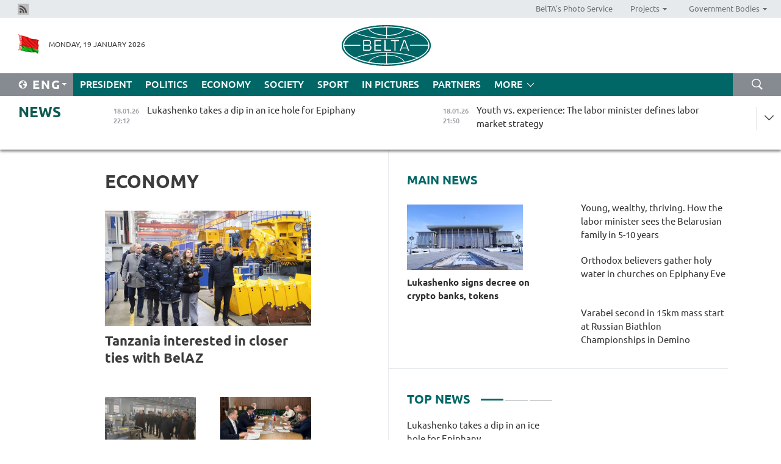

--- FILE ---
content_type: text/html; charset=UTF-8
request_url: https://eng.belta.by/economics/page/58/?day=20&month=12&year=22
body_size: 12200
content:
    
    	<!DOCTYPE HTML>
	<html lang="en-EN" >
	<head  prefix="article: https://ogp.me/ns/article#">
		<title>Economy Page 58</title>
		<meta http-equiv="Content-Type" content="text/html; charset=utf-8">
                <meta name="viewport" content="width=device-width">
		<link rel="stylesheet" href="/styles/general_styles.css" type="text/css">
                                <link rel="stylesheet" href="/styles/styles2.css?1768792909" type="text/css">
                                <link rel="stylesheet" href="/styles/styles.css?1768792909" type="text/css">
                <link rel="stylesheet" href="/styles/tr_styles.css" type="text/css">
                            <link rel="icon" href="/desimages/fav.png" type="image/png">
		<meta name="keywords" content="Economy news, economic news, situation on the currency market, macroeconomic indicators of Belarus, Economy, economy of Belarus, national economy, market economy, regulation of economy, country’s economy, government regulation of economy">
		<meta name="description" content="Belarusian economy news, price changes, inflation, increase in salaries and pensions.
Belarusian currency market. Page 58">
                
                 <link rel = "canonical" href="https://eng.belta.by/economics/page/58/">
                 
	    		                        <!-- Yandex.Metrika informer -->
<a href="https://metrika.yandex.by/stat/?id=15029098&amp;from=informer"
target="_blank" rel="nofollow"><img src="https://informer.yandex.ru/informer/15029098/1_1_FFFFFFFF_EFEFEFFF_0_pageviews"
style="width:80px; height:15px; border:0; display:none" alt="Яндекс.Метрика" title="Яндекс.Метрика: данные за сегодня (просмотры)" class="ym-advanced-informer" data-cid="15029098" data-lang="ru" /></a>
<!-- /Yandex.Metrika informer -->

<!-- Yandex.Metrika counter -->
<script type="text/javascript" >
   (function(m,e,t,r,i,k,a){m[i]=m[i]||function(){(m[i].a=m[i].a||[]).push(arguments)};
   m[i].l=1*new Date();
   for (var j = 0; j < document.scripts.length; j++) {if (document.scripts[j].src === r) { return; }}
   k=e.createElement(t),a=e.getElementsByTagName(t)[0],k.async=1,k.src=r,a.parentNode.insertBefore(k,a)})
   (window, document, "script", "https://mc.yandex.ru/metrika/tag.js", "ym");

   ym(15029098, "init", {
        clickmap:true,
        trackLinks:true,
        accurateTrackBounce:true,
        webvisor:true
   });
</script>
<noscript><div><img src="https://mc.yandex.ru/watch/15029098" style="position:absolute; left:-9999px;" alt="" /></div></noscript>
<!-- /Yandex.Metrika counter -->

            
        

                                                                	</head>
	
	<body>

                
        <a id="top"></a>

    <div class="all   ">
        <div class="ban_main_top">
            
        </div>
        <div class="top_line">
	                <div class="social_icons">
                                          <a href="/rss" title="Rss"  target ="_self" onmouseover="this.children[0].src='https://eng.belta.by/images/storage/banners/000015_e75332d9759a535dbd02582b38240ace_work.jpg'" onmouseout="this.children[0].src='https://eng.belta.by/images/storage/banners/000015_06c67faab12793f011de90a38aef8cf1_work.jpg'">
                    <img src="https://eng.belta.by/images/storage/banners/000015_06c67faab12793f011de90a38aef8cf1_work.jpg" alt="Rss" title="Rss" />
                </a>
                        </div>
    
	        <script>
        var scroll_items = Array();
    </script>
<div class="projects_menu">
	
                    <div class="projects_menu_item " id="pr_el_97"><a target="_blank"  href="https://photobelta.by/"  title="BelTA&#039;s Photo Service" >
            <span>BelTA&#039;s Photo Service</span>    </a>
            </div>
	
                    <div class="projects_menu_item projects_menu_drop" id="pr_el_98"><a   href="https://eng.belta.by/"  title="Projects" >
            <span>Projects</span>    </a>
                    <script>
                var scroll_pr_m = "pr_m_98";
                scroll_items[scroll_items.length] = "pr_m_98";
            </script>
          <div class="projects_menu_s" id="pr_m_98">  
           	
                <div class="pr_menu_s_item">
                                                                                                                        <a target="_blank"   href="https://atom.belta.by/en" title="NUCLEAR POWER IN BELARUS AND WORLDWIDE" >NUCLEAR POWER IN BELARUS AND WORLDWIDE</a>
                        
                                    </div>
                       </div> 
            </div>
	
                    <div class="projects_menu_item projects_menu_drop" id="pr_el_105"><a   href="https://eng.belta.by/"  title="Government Bodies" >
            <span>Government Bodies</span>    </a>
                    <script>
                var scroll_pr_m = "pr_m_105";
                scroll_items[scroll_items.length] = "pr_m_105";
            </script>
          <div class="projects_menu_s" id="pr_m_105">  
           	
                <div class="pr_menu_s_item">
                                                                                                                        <a target="_blank"   href="http://president.gov.by/en/" title="President of the Republic of Belarus" >President of the Republic of Belarus</a>
                        
                                    </div>
            	
                <div class="pr_menu_s_item">
                                                                                                                        <a target="_blank"   href="http://www.government.by/en/" title="The Council of Ministers of the Republic of Belarus" >The Council of Ministers of the Republic of Belarus</a>
                        
                                    </div>
            	
                <div class="pr_menu_s_item">
                                                                                                                        <a target="_blank"   href="http://www.sovrep.gov.by/en/" title="The Council of the Republic of the National Assembly of the Republic of Belarus" >The Council of the Republic of the National Assembly of the Republic of Belarus</a>
                        
                                    </div>
            	
                <div class="pr_menu_s_item">
                                                                                                                        <a target="_blank"   href="http://house.gov.by/index.php/,,,,,1,0,0.html" title="The House of Representatives of the National Assembly of the Republic of Belarus" >The House of Representatives of the National Assembly of the Republic of Belarus</a>
                        
                                    </div>
            	
                <div class="pr_menu_s_item">
                                                                                                                        <a target="_blank"   href="http://www.kc.gov.by/en/main.aspx" title="The Constitutional Court of the Republic of Belarus" >The Constitutional Court of the Republic of Belarus</a>
                        
                                    </div>
            	
                <div class="pr_menu_s_item">
                                                                                                                        <a target="_blank"   href="http://www.supcourt.by/" title="The Supreme Court of the Republic of Belarus" >The Supreme Court of the Republic of Belarus</a>
                        
                                    </div>
            	
                <div class="pr_menu_s_item">
                                                                                                                        <a target="_blank"   href="http://www.kgk.gov.by/en" title="The State Control Committee of the Republic of Belarus" >The State Control Committee of the Republic of Belarus</a>
                        
                                    </div>
            	
                <div class="pr_menu_s_item">
                                                                                                                        <a target="_blank"   href="http://www.prokuratura.gov.by/en/" title="The Prosecutor General’s Office of the Republic of Belarus" >The Prosecutor General’s Office of the Republic of Belarus</a>
                        
                                    </div>
            	
                <div class="pr_menu_s_item">
                                                                                                                        <a target="_blank"   href="http://www.nbrb.by/engl/" title="The National Bank of the Republic of Belarus" >The National Bank of the Republic of Belarus</a>
                        
                                    </div>
            	
                <div class="pr_menu_s_item">
                                                                                                                        <a target="_blank"   href="http://www.mas.by/ru" title="Ministry of Architecture and Construction" >Ministry of Architecture and Construction</a>
                        
                                    </div>
            	
                <div class="pr_menu_s_item">
                                                                                                                        <a target="_blank"   href="http://mvd.gov.by/en/main.aspx" title="Ministry of the Interior" >Ministry of the Interior</a>
                        
                                    </div>
            	
                <div class="pr_menu_s_item">
                                                                                                                        <a target="_blank"   href="http://minzdrav.gov.by/" title="Ministry of Public Health" >Ministry of Public Health</a>
                        
                                    </div>
            	
                <div class="pr_menu_s_item">
                                                                                                                        <a target="_blank"   href="http://www.mjkx.gov.by/" title="Ministry of Housing and Utilities Services" >Ministry of Housing and Utilities Services</a>
                        
                                    </div>
            	
                <div class="pr_menu_s_item">
                                                                                                                        <a target="_blank"   href="http://mfa.gov.by/en/" title="Ministry of Foreign Affairs" >Ministry of Foreign Affairs</a>
                        
                                    </div>
            	
                <div class="pr_menu_s_item">
                                                                                                                        <a target="_blank"   href="http://www.mininform.gov.by/ru/" title="Ministry of Information" >Ministry of Information</a>
                        
                                    </div>
            	
                <div class="pr_menu_s_item">
                                                                                                                        <a target="_blank"   href="http://www.nalog.gov.by/ru/" title="Ministry for Taxes and Levies" >Ministry for Taxes and Levies</a>
                        
                                    </div>
            	
                <div class="pr_menu_s_item">
                                                                                                                        <a target="_blank"   href="http://www.kultura.by/" title="Ministry of Culture" >Ministry of Culture</a>
                        
                                    </div>
            	
                <div class="pr_menu_s_item">
                                                                                                                        <a target="_blank"   href="http://www.mlh.gov.by/en/forestry/resources.html" title="Ministry of Forestry" >Ministry of Forestry</a>
                        
                                    </div>
            	
                <div class="pr_menu_s_item">
                                                                                                                        <a target="_blank"   href="http://www.mil.by/en/" title="Ministry of Defense" >Ministry of Defense</a>
                        
                                    </div>
            	
                <div class="pr_menu_s_item">
                                                                                                                        <a target="_blank"   href="http://edu.gov.by/" title="Ministry of Education" >Ministry of Education</a>
                        
                                    </div>
            	
                <div class="pr_menu_s_item">
                                                                                                                        <a target="_blank"   href="http://minpriroda.gov.by/en/" title="Ministry of Natural Resources and Environmental Protection" >Ministry of Natural Resources and Environmental Protection</a>
                        
                                    </div>
            	
                <div class="pr_menu_s_item">
                                                                                                                        <a target="_blank"   href="http://www.minprom.gov.by/eng/welcome" title="Ministry of Industry" >Ministry of Industry</a>
                        
                                    </div>
            	
                <div class="pr_menu_s_item">
                                                                                                                        <a target="_blank"   href="http://www.mpt.gov.by/en/" title="Ministry of Communications and Informatization" >Ministry of Communications and Informatization</a>
                        
                                    </div>
            	
                <div class="pr_menu_s_item">
                                                                                                                        <a target="_blank"   href="https://www.mshp.gov.by/" title="Ministry of Agriculture and Food" >Ministry of Agriculture and Food</a>
                        
                                    </div>
            	
                <div class="pr_menu_s_item">
                                                                                                                        <a target="_blank"   href="http://mst.gov.by/en" title="Ministry of Sport and Tourism" >Ministry of Sport and Tourism</a>
                        
                                    </div>
            	
                <div class="pr_menu_s_item">
                                                                                                                        <a target="_blank"   href="http://www.mintorg.gov.by/index.php?lang=en" title="Ministry of Trade" >Ministry of Trade</a>
                        
                                    </div>
            	
                <div class="pr_menu_s_item">
                                                                                                                        <a target="_blank"   href="http://www.mintrans.gov.by/eng/index" title="Ministry of Transport and Communications" >Ministry of Transport and Communications</a>
                        
                                    </div>
            	
                <div class="pr_menu_s_item">
                                                                                                                        <a target="_blank"   href="http://www.mintrud.gov.by/en" title="Ministry of Labour and Social Protection" >Ministry of Labour and Social Protection</a>
                        
                                    </div>
            	
                <div class="pr_menu_s_item">
                                                                                                                        <a target="_blank"   href="http://mchs.gov.by/" title="Ministry for Emergency Situations" >Ministry for Emergency Situations</a>
                        
                                    </div>
            	
                <div class="pr_menu_s_item">
                                                                                                                        <a target="_blank"   href="http://www.minfin.gov.by/" title="Ministry of Finance" >Ministry of Finance</a>
                        
                                    </div>
            	
                <div class="pr_menu_s_item">
                                                                                                                        <a target="_blank"   href="http://www.economy.gov.by/en" title="Ministry of Economy" >Ministry of Economy</a>
                        
                                    </div>
            	
                <div class="pr_menu_s_item">
                                                                                                                        <a target="_blank"   href="http://www.minenergo.gov.by/en" title="Ministry of Energy" >Ministry of Energy</a>
                        
                                    </div>
            	
                <div class="pr_menu_s_item">
                                                                                                                        <a target="_blank"   href="http://minjust.gov.by/en/" title="Ministry of Justice" >Ministry of Justice</a>
                        
                                    </div>
            	
                <div class="pr_menu_s_item">
                                                                                                                        <a target="_blank"   href="http://www.gki.gov.by/" title="State Committee for the Management of State Property" >State Committee for the Management of State Property</a>
                        
                                    </div>
            	
                <div class="pr_menu_s_item">
                                                                                                                        <a target="_blank"   href="http://www.gknt.gov.by/opencms/opencms/en/index.html" title="State Committee for Science and Technologies" >State Committee for Science and Technologies</a>
                        
                                    </div>
            	
                <div class="pr_menu_s_item">
                                                                                                                        <a target="_blank"   href="http://gosstandart.gov.by/en-US/" title="State Committee for Standardization" >State Committee for Standardization</a>
                        
                                    </div>
            	
                <div class="pr_menu_s_item">
                                                                                                                        <a target="_blank"   href="http://gpk.gov.by/" title="State Border Committee" >State Border Committee</a>
                        
                                    </div>
            	
                <div class="pr_menu_s_item">
                                                                                                                        <a target="_blank"   href="http://www.gtk.gov.by/en" title="State Customs Committee" >State Customs Committee</a>
                        
                                    </div>
            	
                <div class="pr_menu_s_item">
                                                                                                                        <a target="_blank"   href="http://www.belstat.gov.by/en/" title="National Statistics Committee" >National Statistics Committee</a>
                        
                                    </div>
            	
                <div class="pr_menu_s_item">
                                                                                                                        <a target="_blank"   href="http://sk.gov.by/en/" title="Investigative Committee of the Republic of Belarus" >Investigative Committee of the Republic of Belarus</a>
                        
                                    </div>
            	
                <div class="pr_menu_s_item">
                                                                                                                        <a target="_blank"   href="http://brest-region.gov.by/index.php/en/" title="Brest Oblast Executive Committee" >Brest Oblast Executive Committee</a>
                        
                                    </div>
            	
                <div class="pr_menu_s_item">
                                                                                                                        <a target="_blank"   href="http://www.vitebsk-region.gov.by/en" title="Vitebsk Oblast Executive Committee" >Vitebsk Oblast Executive Committee</a>
                        
                                    </div>
            	
                <div class="pr_menu_s_item">
                                                                                                                        <a target="_blank"   href="http://gomel-region.gov.by/en/" title="Gomel Oblast Executive Committee" >Gomel Oblast Executive Committee</a>
                        
                                    </div>
            	
                <div class="pr_menu_s_item">
                                                                                                                        <a target="_blank"   href="http://www.region.grodno.by/en" title="Grodno Oblast Executive Committee" >Grodno Oblast Executive Committee</a>
                        
                                    </div>
            	
                <div class="pr_menu_s_item">
                                                                                                                        <a target="_blank"   href="http://www.minsk-region.gov.by/en/" title="Minsk Oblast Executive Committee" >Minsk Oblast Executive Committee</a>
                        
                                    </div>
            	
                <div class="pr_menu_s_item">
                                                                                                                        <a target="_blank"   href="http://mogilev-region.gov.by/en" title="Mogilev Oblast Executive Committee" >Mogilev Oblast Executive Committee</a>
                        
                                    </div>
            	
                <div class="pr_menu_s_item">
                                                                                                                        <a target="_blank"   href="http://minsk.gov.by/en/" title="Minsk City Executive Committee" >Minsk City Executive Committee</a>
                        
                                    </div>
                       </div> 
            </div>
</div>

     
        </div>
        <div class="header">
            <div class="header_date">
                                            <a class="header_flag" href="https://eng.belta.by" title="Flag"  target ="_self">
                <img 
                    src="https://eng.belta.by/images/storage/banners/000205_a31067f5f47a6d3dd1198811096c7f92_work.jpg" 
                    alt="Flag" 
                    title="Flag" 
                                    />
            </a>
            
                Monday, 19 January 2026
            </div>
	            	        <div class="logo">
            
                                                                    <a href="/" title="Belarusian Telegraph Agency"  target ="_self">
                            <span class="logo_img"><img src="https://eng.belta.by/images/storage/banners/000016_c6fefed385e51552b15905774bf48fbf_work.jpg" alt="Belarusian Telegraph Agency" title="Belarusian Telegraph Agency" /></span>
                                                    </a>
                                                        </div>
    
            <div class="weather_currency">
                <div class="weather_currency_inner">
                
	 	
                </div>
	    
            </div>
        </div>
    <div class="menu_line" >

	    <div class="main_langs" id="main_langs">
            <div class="main_langs_inner" id="main_langs_inner">
	
                                                    	
                                    <div class="main_lang_item" ><a target="_blank"   href="https://belta.by" title="Рус" >Рус</a></div>
        	
                                    <div class="main_lang_item" ><a target="_blank"   href="https://blr.belta.by" title="Бел" >Бел</a></div>
        	
                                    <div class="main_lang_item" ><a target="_blank"   href="https://pol.belta.by/" title="Pl" >Pl</a></div>
        	
                                    <div class="main_lang_item" ><a target="_blank"   href="https://deu.belta.by/" title="Deu" >Deu</a></div>
        	
                                    <div class="main_lang_item" ><a target="_blank"   href="https://esp.belta.by/" title="Esp" >Esp</a></div>
        	
                                    <div class="main_lang_item" ><a target="_blank"   href="https://chn.belta.by/" title="中文" >中文</a></div>
        </div>
<div class="main_lang_item main_lang_selected" ><a   href="https://eng.belta.by/" title="Eng">Eng</a></div>
</div>
		

	       <div class="h_menu_fp" id="h_menu_fp" >
    <div class="h_menu_title" id="h_menu_title">
                Menu
    </div>
            <div class="h_menu_s" id="h_menu_s"></div>
        <div class="menu_more">
            <div class="menu_more_title" id="h_menu_more" >More </div>
                    <div id="h_menu" class="h_menu">
                <div class="content_all_margin">
	                        <div class="menu_els" id="h_menu_line_1">
                                                            <div class="menu_item " id="h_menu_item_1_1">
                            <a   href="https://eng.belta.by/president/" title="President">President</a>
                        </div>
                                                                                <div class="menu_item " id="h_menu_item_1_2">
                            <a   href="https://eng.belta.by/politics/" title="Politics">Politics</a>
                        </div>
                                                                                <div class="menu_item menu_item_selected" id="h_menu_item_1_3">
                            <a   href="https://eng.belta.by/economics/" title="Economy">Economy</a>
                        </div>
                                                                                <div class="menu_item " id="h_menu_item_1_4">
                            <a   href="https://eng.belta.by/society/" title="Society">Society</a>
                        </div>
                                                                                <div class="menu_item " id="h_menu_item_1_5">
                            <a   href="https://eng.belta.by/sport/" title="Sport">Sport</a>
                        </div>
                                                                                <div class="menu_item " id="h_menu_item_1_6">
                            <a   href="https://eng.belta.by/fotoreportage/" title="In Pictures">In Pictures</a>
                        </div>
                                                                                <div class="menu_item " id="h_menu_item_1_7">
                            <a   href="https://eng.belta.by/partner_news/" title="Partners">Partners</a>
                        </div>
                                                </div>
                                            <div class="menu_els" id="h_menu_line_2">
                                                            <div class="menu_item " id="h_menu_item_2_1">
                            <a   href="https://eng.belta.by/photonews/" title="Daily Snapshot">Daily Snapshot</a>
                        </div>
                                                                                <div class="menu_item " id="h_menu_item_2_2">
                            <a   href="https://eng.belta.by/video/" title="Video">Video</a>
                        </div>
                                                </div>
                                            <div class="menu_els" id="h_menu_line_3">
                                                            <div class="menu_item " id="h_menu_item_3_1">
                            <a   href="https://eng.belta.by/about_company/" title="About BelTA">About BelTA</a>
                        </div>
                                                                                <div class="menu_item " id="h_menu_item_3_2">
                            <a   href="https://eng.belta.by/products/" title="Products and services">Products and services</a>
                        </div>
                                                                                <div class="menu_item " id="h_menu_item_3_3">
                            <a   href="https://eng.belta.by/subscription/" title="Subscription">Subscription</a>
                        </div>
                                                                                <div class="menu_item " id="h_menu_item_3_4">
                            <a   href="https://eng.belta.by/contacts/" title="Contact us">Contact us</a>
                        </div>
                                                </div>
                                            <div class="menu_els" id="h_menu_line_4">
                                                            <div class="menu_item " id="h_menu_item_4_1">
                            <a   href="https://eng.belta.by/opinions/" title="Experts">Experts</a>
                        </div>
                                                </div>
                            </div>
       
    </div>
                    </div>
           </div>            
	


	
    
    
	    <div class="search_btn" onclick="open_search('search')"></div>
<form action="/search/getResultsForPeriod/" id="search">
    <input type="text" name="query" value="" placeholder="Search website" class="search_edit"/>
    <input type="submit" value="Search" class="search_submit" />
    <div class="clear"></div>
        <div class="fp_search_where">
        <span id="fp_search_where">Search where:</span>
            <input type="radio" name="group" value="0" id="group_0"/><label for="group_0">Search everywhere</label>
                            </div>
       <div class="fp_search_where">
        <span id="fp_search_when">In period</span>
            <input type="radio" name="period" value="0" id="period_0"/><label for="period_0">Entire period</label>
            <input type="radio" name="period" value="1" id="period_1"/><label for="period_1">Entire day</label>
            <input type="radio" name="period" value="2" id="period_2"/><label for="period_2">Entire week</label>
            <input type="radio" name="period" value="3" id="period_3"/><label for="period_3">Entire month</label>
            <input type="radio" name="period" value="4" id="period_4"/><label for="period_4">Entire year</label>
                </div>
    <div class="search_close close_btn" onclick="close_search('search')"></div>
</form>
   

    </div>
    <div class="top_lenta_inner">
  <div class="top_lenta">
    <a href="/" title="Back to main" class="tl_logo"></a>
    <div class="tl_title">
                    <a href="https://eng.belta.by/all_news" title="News">News</a>
            </div>
                            <div class="tl_inner" id="tl_inner">
        
        <div class="tl_item">
	        	            	            	            	        	                            <div class="lenta_date_box">
                    <div class="lenta_date">
                   	               18.01.26
	                              <div class="line"></div>
                    </div>
                    </div>
	                                                                        	                	                                <a  href="https://eng.belta.by/president/view/lukashenko-takes-a-dip-in-an-ice-hole-for-epiphany-175909-2026/"   title="
 Lukashenko takes a dip in an ice hole for Epiphany
  
   
  ">
                    <span class="tl_date">
                                                                                                    <span class="lenta_date_past">18.01.26</span>
                                                <span>22:12</span>
                    </span>
                    <span class="tl_news">
 Lukashenko takes a dip in an ice hole for Epiphany
  
   
  </span>
                    <span class="tl_node">President</span>
                </a>
        </div>
        
        <div class="tl_item">
	        	            	        	                                                                        	                	                                <a  href="https://eng.belta.by/society/view/youth-vs-experience-the-labor-minister-defines-labor-market-strategy-175908-2026/"   title="
 Youth vs. experience: The labor minister defines labor market strategy
 
  
  ">
                    <span class="tl_date">
                                                                                                    <span class="lenta_date_past">18.01.26</span>
                                                <span>21:50</span>
                    </span>
                    <span class="tl_news">
 Youth vs. experience: The labor minister defines labor market strategy
 
  
  </span>
                    <span class="tl_node">Society</span>
                </a>
        </div>
        
        <div class="tl_item">
	        	            	        	                                                                        	                	                                <a  href="https://eng.belta.by/society/view/young-wealthy-thriving-how-the-labor-minister-sees-the-belarusian-family-in-5-10-years-175907-2026/"   title="
 Young, wealthy, thriving. How the labor minister sees the Belarusian family in 5-10 years
  
   
  ">
                    <span class="tl_date">
                                                                                                    <span class="lenta_date_past">18.01.26</span>
                                                <span>21:39</span>
                    </span>
                    <span class="tl_news">
 Young, wealthy, thriving. How the labor minister sees the Belarusian family in 5-10 years
  
   
  </span>
                    <span class="tl_node">Society</span>
                </a>
        </div>
        
        <div class="tl_item">
	        	            	        	                                                                        	                	                                <a  href="https://eng.belta.by/society/view/kornilov-european-politicians-are-pushing-the-world-over-a-dangerous-line-175906-2026/"   title="Kornilov: European politicians are pushing the world over a dangerous line
  
 ">
                    <span class="tl_date">
                                                                                                    <span class="lenta_date_past">18.01.26</span>
                                                <span>21:14</span>
                    </span>
                    <span class="tl_news">Kornilov: European politicians are pushing the world over a dangerous line
  
 </span>
                    <span class="tl_node">Society</span>
                </a>
        </div>
        
        <div class="tl_item">
	        	            	        	                                                                        	                	                                <a  href="https://eng.belta.by/society/view/orthodox-believers-gather-holy-water-in-churches-on-epiphany-eve-175905-2026/"   title="
 Orthodox believers gather holy water in churches on Epiphany Eve
  
   
  ">
                    <span class="tl_date">
                                                                                                    <span class="lenta_date_past">18.01.26</span>
                                                <span>20:34</span>
                    </span>
                    <span class="tl_news">
 Orthodox believers gather holy water in churches on Epiphany Eve
  
   
  </span>
                    <span class="tl_node">Society</span>
                </a>
        </div>
        
        <div class="tl_item">
	        	            	        	                                                                        	                	                                <a  href="https://eng.belta.by/society/view/what-makes-belarusian-bagpipe-so-unique-the-culture-ministry-explains-175904-2026/"   title="What makes Belarusian bagpipe so unique? The Culture Ministry explains
  
 ">
                    <span class="tl_date">
                                                                                                    <span class="lenta_date_past">18.01.26</span>
                                                <span>19:52</span>
                    </span>
                    <span class="tl_news">What makes Belarusian bagpipe so unique? The Culture Ministry explains
  
 </span>
                    <span class="tl_node">Society</span>
                </a>
        </div>
        
        <div class="tl_item">
	        	            	        	                                                                        	                	                                <a  href="https://eng.belta.by/society/view/brest-fortress-musical-and-gastronomic-traditions-what-treasures-could-join-the-unesco-list-175903-2026/"   title="
 Brest Fortress, musical and gastronomic traditions. What treasures could join the UNESCO list?
 
  
  ">
                    <span class="tl_date">
                                                                                                    <span class="lenta_date_past">18.01.26</span>
                                                <span>19:11</span>
                    </span>
                    <span class="tl_news">
 Brest Fortress, musical and gastronomic traditions. What treasures could join the UNESCO list?
 
  
  </span>
                    <span class="tl_node">Society</span>
                </a>
        </div>
        
        <div class="tl_item">
	        	            	        	                                                                        	                	                                <a  href="https://eng.belta.by/society/view/analyst-comments-on-eus-brilliant-greenland-defense-strategy-175902-2026/"   title="
 Analyst comments on EU’s ‘brilliant’ Greenland defense strategy
  ">
                    <span class="tl_date">
                                                                                                    <span class="lenta_date_past">18.01.26</span>
                                                <span>18:28</span>
                    </span>
                    <span class="tl_news">
 Analyst comments on EU’s ‘brilliant’ Greenland defense strategy
  </span>
                    <span class="tl_node">Society</span>
                </a>
        </div>
        
        <div class="tl_item">
	        	            	        	                                                                        	                	                                <a  href="https://eng.belta.by/society/view/ancient-belarusian-festival-brings-together-foreign-diaspora-communities-in-moldova-175900-2026/"   title="
 Ancient Belarusian festival brings together foreign diaspora communities in Moldova
  
   
  ">
                    <span class="tl_date">
                                                                                                    <span class="lenta_date_past">18.01.26</span>
                                                <span>17:43</span>
                    </span>
                    <span class="tl_news">
 Ancient Belarusian festival brings together foreign diaspora communities in Moldova
  
   
  </span>
                    <span class="tl_node">Society</span>
                </a>
        </div>
        
        <div class="tl_item">
	        	            	        	                                                                        	                	                                <a  href="https://eng.belta.by/economics/view/tanzania-interested-in-closer-ties-with-belaz-175898-2026/"   title="
 Tanzania interested in closer ties with BelAZ 
  
   
  ">
                    <span class="tl_date">
                                                                                                    <span class="lenta_date_past">18.01.26</span>
                                                <span>17:00</span>
                    </span>
                    <span class="tl_news">
 Tanzania interested in closer ties with BelAZ 
  
   
  </span>
                    <span class="tl_node">Economy</span>
                </a>
        </div>
        
        <div class="tl_item">
	        	            	        	                                                                        	                	                                <a  href="https://eng.belta.by/president/view/lukashenko-tokayev-worked-as-a-translator-knows-chinese-perfectly-on-the-military-media-and-calves-175901-2026/"   title="
 Lukashenko: Tokayev worked as a translator, knows Chinese perfectly! // On the military, media, and calves
  ">
                    <span class="tl_date">
                                                                                                    <span class="lenta_date_past">18.01.26</span>
                                                <span>16:15</span>
                    </span>
                    <span class="tl_news">
 Lukashenko: Tokayev worked as a translator, knows Chinese perfectly! // On the military, media, and calves
  </span>
                    <span class="tl_node">President</span>
                </a>
        </div>
        
        <div class="tl_item">
	        	            	        	                                                                        	                	                                <a  href="https://eng.belta.by/society/view/political-observer-us-operation-in-venezuela-was-a-challenge-to-china-175894-2026/"   title="
 Political observer: U.S. operation in Venezuela was a challenge to China
  
   
  ">
                    <span class="tl_date">
                                                                                                    <span class="lenta_date_past">18.01.26</span>
                                                <span>16:00</span>
                    </span>
                    <span class="tl_news">
 Political observer: U.S. operation in Venezuela was a challenge to China
  
   
  </span>
                    <span class="tl_node">Society</span>
                </a>
        </div>
        
        <div class="tl_item">
	        	            	        	                                                                        	                	                                <a  href="https://eng.belta.by/society/view/how-a-us-grab-for-greenland-could-target-china-an-expert-explains-175899-2026/"   title="
 How a U.S. grab for Greenland could target China, an expert explains
  
   
  ">
                    <span class="tl_date">
                                                                                                    <span class="lenta_date_past">18.01.26</span>
                                                <span>15:25</span>
                    </span>
                    <span class="tl_news">
 How a U.S. grab for Greenland could target China, an expert explains
  
   
  </span>
                    <span class="tl_node">Society</span>
                </a>
        </div>
        
        <div class="tl_item">
	        	            	        	                                                                        	                	                                <a  href="https://eng.belta.by/sport/view/sabalenka-advances-to-australian-open-second-round-175897-2026/"   title="
 Sabalenka advances to Australian Open second round 
  
   
  ">
                    <span class="tl_date">
                                                                                                    <span class="lenta_date_past">18.01.26</span>
                                                <span>14:43</span>
                    </span>
                    <span class="tl_news">
 Sabalenka advances to Australian Open second round 
  
   
  </span>
                    <span class="tl_node">Sport</span>
                </a>
        </div>
        
        <div class="tl_item">
	        	            	        	                                                                        	                	                                <a  href="https://eng.belta.by/sport/view/varabei-second-in-15km-mass-start-at-russian-biathlon-championships-in-demino-175896-2026/"   title="
 Varabei second in 15km mass start at Russian Biathlon Championships in Demino
  
   
  ">
                    <span class="tl_date">
                                                                                                    <span class="lenta_date_past">18.01.26</span>
                                                <span>14:00</span>
                    </span>
                    <span class="tl_news">
 Varabei second in 15km mass start at Russian Biathlon Championships in Demino
  
   
  </span>
                    <span class="tl_node">Sport</span>
                </a>
        </div>
        
        <div class="tl_item">
	        	            	        	                                                                        	                	                                <a  href="https://eng.belta.by/society/view/my-belarus-expo-surpasses-200000-visitors-heres-why-you-should-see-it-175895-2026/"   title="
 My Belarus expo surpasses 200,000 visitors. Here’s why you should see it
  
   
  ">
                    <span class="tl_date">
                                                                                                    <span class="lenta_date_past">18.01.26</span>
                                                <span>13:14</span>
                    </span>
                    <span class="tl_news">
 My Belarus expo surpasses 200,000 visitors. Here’s why you should see it
  
   
  </span>
                    <span class="tl_node">Society</span>
                </a>
        </div>
        
        <div class="tl_item">
	        	            	        	                                                                        	                	                                <a  href="https://eng.belta.by/society/view/fairytale-atmosphere-reigns-at-drozdy-reservoir-175893-2026/"   title="
 Fairytale atmosphere reigns at Drozdy Reservoir
 
  
  ">
                    <span class="tl_date">
                                                                                                    <span class="lenta_date_past">18.01.26</span>
                                                <span>12:31</span>
                    </span>
                    <span class="tl_news">
 Fairytale atmosphere reigns at Drozdy Reservoir
 
  
  </span>
                    <span class="tl_node">Society</span>
                </a>
        </div>
        
        <div class="tl_item">
	        	            	        	                                                                        	                	                                <a  href="https://eng.belta.by/society/view/expert-explains-why-the-us-wants-greenland-and-what-russia-has-to-do-with-it-175892-2026/"   title="
 Expert explains why the U.S. wants Greenland and what Russia has to do with it
 
  
  ">
                    <span class="tl_date">
                                                                                                    <span class="lenta_date_past">18.01.26</span>
                                                <span>11:48</span>
                    </span>
                    <span class="tl_news">
 Expert explains why the U.S. wants Greenland and what Russia has to do with it
 
  
  </span>
                    <span class="tl_node">Society</span>
                </a>
        </div>
        
        <div class="tl_item">
	        	            	        	                                                                        	                	                                <a  href="https://eng.belta.by/economics/view/kazakh-specialists-study-belarus-model-for-dairy-farming-complexes-175891-2026/"   title="
 Kazakh specialists study Belarus’ model for dairy farming complexes
  
   
  ">
                    <span class="tl_date">
                                                                                                    <span class="lenta_date_past">18.01.26</span>
                                                <span>11:04</span>
                    </span>
                    <span class="tl_news">
 Kazakh specialists study Belarus’ model for dairy farming complexes
  
   
  </span>
                    <span class="tl_node">Economy</span>
                </a>
        </div>
        
        <div class="tl_item">
	        	            	        	                                                                        	                	                                <a  href="https://eng.belta.by/society/view/analyst-ukraine-talks-hinge-on-frontline-situation-and-peace-deal-bargaining-175890-2026/"   title="
 Analyst: Ukraine talks hinge on frontline situation and peace deal bargaining
 
  
  ">
                    <span class="tl_date">
                                                                                                    <span class="lenta_date_past">18.01.26</span>
                                                <span>10:22</span>
                    </span>
                    <span class="tl_news">
 Analyst: Ukraine talks hinge on frontline situation and peace deal bargaining
 
  
  </span>
                    <span class="tl_node">Society</span>
                </a>
        </div>
        
        <div class="tl_item">
	        	            	        	                                                                        	                	                                <a  href="https://eng.belta.by/economics/view/belarus-approves-list-of-banks-authorized-to-service-state-programs-175889-2026/"   title="
 Belarus approves list of banks authorized to service state programs
 
  
  ">
                    <span class="tl_date">
                                                                                                    <span class="lenta_date_past">18.01.26</span>
                                                <span>09:43</span>
                    </span>
                    <span class="tl_news">
 Belarus approves list of banks authorized to service state programs
 
  
  </span>
                    <span class="tl_node">Economy</span>
                </a>
        </div>
        
        <div class="tl_item">
	        	            	        	                                                                        	                	                                <a  href="https://eng.belta.by/society/view/giant-pie-and-shurpa-served-at-beresteiskie-sani-2026-festival-175888-2026/"   title="
 Giant pie and shurpa served at Beresteiskie Sani 2026 festival
 
  
  ">
                    <span class="tl_date">
                                                                                                    <span class="lenta_date_past">18.01.26</span>
                                                <span>09:00</span>
                    </span>
                    <span class="tl_news">
 Giant pie and shurpa served at Beresteiskie Sani 2026 festival
 
  
  </span>
                    <span class="tl_node">Society</span>
                </a>
        </div>
        
        <div class="tl_item">
	        	            	            	            	        	                            <div class="lenta_date_box">
                    <div class="lenta_date">
                   	               17.01.26
	                              <div class="line"></div>
                    </div>
                    </div>
	                                                                        	                	                                <a  href="https://eng.belta.by/society/view/analyst-global-tensions-may-continue-to-deepen-in-2026-175886-2026/"   title="Analyst: Global tensions may continue to deepen in 2026">
                    <span class="tl_date">
                                                                                                    <span class="lenta_date_past">17.01.26</span>
                                                <span>19:00</span>
                    </span>
                    <span class="tl_news">Analyst: Global tensions may continue to deepen in 2026</span>
                    <span class="tl_node">Society</span>
                </a>
        </div>
        
        <div class="tl_item">
	        	            	        	                                                                        	                	                                <a  href="https://eng.belta.by/fotoreportage/view/snow-covered-forest-in-minsk-oblast-175887-2026/"   title="Snow-covered forest in Minsk Oblast">
                    <span class="tl_date">
                                                                                                    <span class="lenta_date_past">17.01.26</span>
                                                <span>18:13</span>
                    </span>
                    <span class="tl_news">Snow-covered forest in Minsk Oblast</span>
                    <span class="tl_node">In Pictures</span>
                </a>
        </div>
        
        <div class="tl_item">
	        	            	        	                                                                        	                	                                <a  href="https://eng.belta.by/society/view/belarus-raises-over-br125000-to-help-newborns-with-hearing-problems-175884-2026/"   title="Belarus raises over Br125,000 to help newborns with hearing problems">
                    <span class="tl_date">
                                                                                                    <span class="lenta_date_past">17.01.26</span>
                                                <span>17:28</span>
                    </span>
                    <span class="tl_news">Belarus raises over Br125,000 to help newborns with hearing problems</span>
                    <span class="tl_node">Society</span>
                </a>
        </div>
        
        <div class="tl_item">
	        	            	        	                                                                        	                	                                <a  href="https://eng.belta.by/politics/view/belarus-reaffirms-support-for-venezuela-amid-external-pressure-175885-2026/"   title="Belarus reaffirms support for Venezuela amid external pressure">
                    <span class="tl_date">
                                                                                                    <span class="lenta_date_past">17.01.26</span>
                                                <span>16:42</span>
                    </span>
                    <span class="tl_news">Belarus reaffirms support for Venezuela amid external pressure</span>
                    <span class="tl_node">Politics</span>
                </a>
        </div>
        
        <div class="tl_item">
	        	            	        	                                                                        	                	                                <a  href="https://eng.belta.by/society/view/public-utilities-mobilize-citizens-unite-how-belarus-responded-to-ulli-snowstorm-175880-2026/"   title="Public utilities mobilize, citizens unite: How Belarus responded to Ulli snowstorm">
                    <span class="tl_date">
                                                                                                    <span class="lenta_date_past">17.01.26</span>
                                                <span>15:59</span>
                    </span>
                    <span class="tl_news">Public utilities mobilize, citizens unite: How Belarus responded to Ulli snowstorm</span>
                    <span class="tl_node">Society</span>
                </a>
        </div>
        
        <div class="tl_item">
	        	            	        	                                                                        	                	                                <a  href="https://eng.belta.by/society/view/expert-trump-rejects-international-law-relies-on-personal-morality-175883-2026/"   title="Expert: Trump rejects international law, relies on personal morality">
                    <span class="tl_date">
                                                                                                    <span class="lenta_date_past">17.01.26</span>
                                                <span>15:18</span>
                    </span>
                    <span class="tl_news">Expert: Trump rejects international law, relies on personal morality</span>
                    <span class="tl_node">Society</span>
                </a>
        </div>
        
        <div class="tl_item">
	        	            	        	                                                                        	                	                                <a  href="https://eng.belta.by/politics/view/sco-calls-for-diplomatic-settlement-of-situation-in-iran-175881-2026/"   title="SCO calls for diplomatic settlement of situation in Iran">
                    <span class="tl_date">
                                                                                                    <span class="lenta_date_past">17.01.26</span>
                                                <span>14:33</span>
                    </span>
                    <span class="tl_news">SCO calls for diplomatic settlement of situation in Iran</span>
                    <span class="tl_node">Politics</span>
                </a>
        </div>
        
        <div class="tl_item">
	        	            	        	                                                                        	                	                                <a  href="https://eng.belta.by/sport/view/belarus-presidents-teams-earn-wins-over-gomel-oblast-team-in-rhl-match-175882-2026/"   title="Belarus president’s teams earns win over Gomel Oblast team in RHL match">
                    <span class="tl_date">
                                                                                                    <span class="lenta_date_past">17.01.26</span>
                                                <span>13:56</span>
                    </span>
                    <span class="tl_news">Belarus president’s teams earns win over Gomel Oblast team in RHL match</span>
                    <span class="tl_node">Sport</span>
                </a>
        </div>
        <a class="all_news" href="https://eng.belta.by/all_news" title="All news">All news</a> 
    </div>
    <div class="tl_arrow" title="" id="tl_arrow"></div>
    <a class="all_news main_left_col" href="https://eng.belta.by/all_news" title="All news">All news</a> 
  </div>
    
</div>    <div class="main">
      <div class="content">  
          <div class="content_margin">       
        	    
						    <div class="content_margin">    
	<h1 class="upper">Economy</h1>
	    <div class="main_in_rubric">
                                                                <a href="https://eng.belta.by/economics/view/tanzania-interested-in-closer-ties-with-belaz-175898-2026/"  title="
 Tanzania interested in closer ties with BelAZ 
  
   
  " class="news_with_rubric_img">
                <img src="https://eng.belta.by/images/storage/news/with_archive/2026/000021_1768736218_175898_big.jpg" alt="Photo courtesy of BelAZ" title="Photo courtesy of BelAZ"/>
            </a>
                <a href="https://eng.belta.by/economics/view/tanzania-interested-in-closer-ties-with-belaz-175898-2026/"  title="
 Tanzania interested in closer ties with BelAZ 
  
   
  " class="main_news1_title">
            
 Tanzania interested in closer ties with BelAZ 
  
   
  
        </a>
            </div>

    <div >
	                                                                                                                        <div class="news_item_main">
                                            <a href="https://eng.belta.by/economics/view/kazakh-specialists-study-belarus-model-for-dairy-farming-complexes-175891-2026/"  title="
 Kazakh specialists study Belarus’ model for dairy farming complexes
  
   
  " class="news_with_rubric_img">
                           <img src="https://eng.belta.by/images/storage/news/with_archive/2026/000021_1768720496_175891_medium.jpg" alt="Photo coutesy of the Embassy of the Republic of Belarus in Kazakhstan" title="Photo coutesy of the Embassy of the Republic of Belarus in Kazakhstan"/>
                        </a>
                                        <a href="https://eng.belta.by/economics/view/kazakh-specialists-study-belarus-model-for-dairy-farming-complexes-175891-2026/"  title="
 Kazakh specialists study Belarus’ model for dairy farming complexes
  
   
  ">
                            
 Kazakh specialists study Belarus’ model for dairy farming complexes
  
   
  
                    </a>
            </div>
	                                                                                                                        <div class="news_item_main">
                                            <a href="https://eng.belta.by/economics/view/belarus-kazakhstan-discuss-efficiency-of-distribution-channels-175879-2026/"  title="Belarus, Kazakhstan discuss efficiency of distribution channels" class="news_with_rubric_img">
                           <img src="https://eng.belta.by/images/storage/news/with_archive/2026/000021_1768640779_175879_medium.jpg" alt="Photo of the Embassy of the Republic of Belarus in the Republic of Kazakhstan" title="Photo of the Embassy of the Republic of Belarus in the Republic of Kazakhstan"/>
                        </a>
                                        <a href="https://eng.belta.by/economics/view/belarus-kazakhstan-discuss-efficiency-of-distribution-channels-175879-2026/"  title="Belarus, Kazakhstan discuss efficiency of distribution channels">
                            Belarus, Kazakhstan discuss efficiency of distribution channels
                    </a>
            </div>
	    </div>
    </div>    
	<div class="content_margin" id="inner">    
	                  	           	     
                       
                                                                                          <div class="new_date">
                    <div class="day">19</div><div class="month_year"><span>.</span>10.25</div>
                </div>
                           <div class="news_item">
               <div class="date">18:55</div>
		<a href="/economics/view/upcoming-tax-innovations-in-belarus-explained-172649-2025/"  title="Upcoming tax innovations in Belarus explained
" class="rubric_item_title">
			Upcoming tax innovations in Belarus explained

		</a>
    
        </div>
                  	           	     
                       
                                                                                          <div class="new_date">
                    <div class="day">18</div><div class="month_year"><span>.</span>10.25</div>
                </div>
                           <div class="news_item">
               <div class="date">09:00</div>
		<a href="/economics/view/belarus-national-bank-imf-hold-online-talks-172634-2025/"  title="Belarus’ National Bank, IMF hold online talks" class="rubric_item_title">
			Belarus’ National Bank, IMF hold online talks
		</a>
    
        </div>
                  	           	     
                       
                                                                                          <div class="new_date">
                    <div class="day">17</div><div class="month_year"><span>.</span>10.25</div>
                </div>
                           <div class="news_item">
               <div class="date">17:04</div>
		<a href="/economics/view/belarus-azerbaijan-strengthen-trade-partnership-172628-2025/"  title="
 Belarus, Azerbaijan strengthen trade partnership
 " class="rubric_item_title">
			
 Belarus, Azerbaijan strengthen trade partnership
 
		</a>
    
        </div>
                  	           	     
                       
                                         <div class="news_item">
               <div class="date">13:56</div>
		<a href="/economics/view/belarus-grain-harvest-exceeds-97m-tonnes-172615-2025/"  title="Belarus’ grain harvest exceeds 9.7m tonnes" class="rubric_item_title">
			Belarus’ grain harvest exceeds 9.7m tonnes
		</a>
    
        </div>
                  	           	     
                       
                                         <div class="news_item">
               <div class="date">11:55</div>
		<a href="/economics/view/belarusian-mtz-kazakh-kamlit-sign-manufacturing-cooperation-agreement-172608-2025/"  title="Belarusian MTZ, Kazakh KamLit sign manufacturing cooperation agreement" class="rubric_item_title">
			Belarusian MTZ, Kazakh KamLit sign manufacturing cooperation agreement
		</a>
    
        </div>
                  	           	     
                       
                                         <div class="news_item">
               <div class="date">09:42</div>
		<a href="/economics/view/belarusian-tractor-assembly-plant-to-be-set-up-in-pakistan-172596-2025/"  title="Belarusian tractor assembly plant to be set up in Pakistan" class="rubric_item_title">
			Belarusian tractor assembly plant to be set up in Pakistan
		</a>
    
        </div>
                  	           	     
                       
                                         <div class="news_item">
               <div class="date">09:19</div>
		<a href="/economics/view/great-stone-park-presents-investment-potential-to-azerbaijani-business-172594-2025/"  title="Great Stone Park presents investment potential to Azerbaijani business" class="rubric_item_title">
			Great Stone Park presents investment potential to Azerbaijani business
		</a>
    
        </div>
                  	           	     
                       
                                                                                          <div class="new_date">
                    <div class="day">16</div><div class="month_year"><span>.</span>10.25</div>
                </div>
                           <div class="news_item">
               <div class="date">19:58</div>
		<a href="/economics/view/belarus-experience-of-industrial-tourism-development-presented-at-moscow-forum-172584-2025/"  title="Belarus’ experience of industrial tourism development presented at Moscow forum
" class="rubric_item_title">
			Belarus’ experience of industrial tourism development presented at Moscow forum

		</a>
    
        </div>
                  	           	     
                       
                                         <div class="news_item">
               <div class="date">18:12</div>
		<a href="/economics/view/first-40-belarusian-gas-fueled-buses-enter-service-in-russias-krasnoyarsk-172589-2025/"  title="First 40 Belarusian gas-fueled buses enter service in Russia’s Krasnoyarsk" class="rubric_item_title">
			First 40 Belarusian gas-fueled buses enter service in Russia’s Krasnoyarsk
		</a>
    
        </div>
                  	           	     
                       
                                         <div class="news_item">
               <div class="date">17:47</div>
		<a href="/economics/view/belarus-gdp-up-by-16-in-january-september-2025-172585-2025/"  title="Belarus’ GDP up by 1.6% in January-September 2025" class="rubric_item_title">
			Belarus’ GDP up by 1.6% in January-September 2025
		</a>
    
        </div>
 
        
				        	<div class="pages pages_shift" id="pages">
               <div class="pages_inner">
				                    <a href="/economics/page/57/?day=16&month=10&year=25" title="Previous" class="p_prev" >Previous</a>
				                    <a href="/economics/page/41/?day=16&month=10&year=25" title="" class="p_prev_block" >[41..51]</a>
				                    <a href="/economics/page/51/?day=16&month=10&year=25" title="51" class="page_item " >51</a>
		                    <a href="/economics/page/52/?day=16&month=10&year=25" title="52" class="page_item " >52</a>
		                    <a href="/economics/page/53/?day=16&month=10&year=25" title="53" class="page_item " >53</a>
		                    <a href="/economics/page/54/?day=16&month=10&year=25" title="54" class="page_item " >54</a>
		                    <a href="/economics/page/55/?day=16&month=10&year=25" title="55" class="page_item " >55</a>
		                    <a href="/economics/page/56/?day=16&month=10&year=25" title="56" class="page_item " >56</a>
		                    <a href="/economics/page/57/?day=16&month=10&year=25" title="57" class="page_item " >57</a>
		                    <a href="/economics/page/58/?day=16&month=10&year=25" title="58" class="page_item page_item_selected" >58</a>
		                    <a href="/economics/page/59/?day=16&month=10&year=25" title="59" class="page_item " >59</a>
		                    <a href="/economics/page/60/?day=16&month=10&year=25" title="60" class="page_item " >60</a>
			
					<a href="/economics/page/61/?day=16&month=10&year=25" title="" class="p_next_block" >[61..71]</a>
		                			<a href="/economics/page/59/?day=16&month=10&year=25" title="Next" class="p_next" >Next</a>
		            </div>
    </div>        </div>

          </div>
      </div>
      		      		                <!--noindex-->
  <div class="main_news_inner">
	<div class="block_title">Main news</div>
    <div class="mni_col">    
            <div class="rc_item rc_item_main">                                                                	                	                                                    <a href="https://eng.belta.by/president/view/lukashenko-signs-decree-on-crypto-banks-tokens-175850-2026/" title="Lukashenko signs decree on crypto banks, tokens" >
                        <img src="https://eng.belta.by/images/storage/news/with_archive/2026/000019_1768552822_175850_small.jpg" alt="An archive photo" title="An archive photo"/>
                    </a>
                               
                <a href="https://eng.belta.by/president/view/lukashenko-signs-decree-on-crypto-banks-tokens-175850-2026/" title="Lukashenko signs decree on crypto banks, tokens" class="last_news_title_main" >Lukashenko signs decree on crypto banks, tokens
                     
                                    </a>
              </div>
        </div>
    
    


	    <div class="mni_col">
             <div class="rc_item">                                                                	                	                                               
                <a href="https://eng.belta.by/society/view/young-wealthy-thriving-how-the-labor-minister-sees-the-belarusian-family-in-5-10-years-175907-2026/" title="
 Young, wealthy, thriving. How the labor minister sees the Belarusian family in 5-10 years
  
   
  "  >
 Young, wealthy, thriving. How the labor minister sees the Belarusian family in 5-10 years
  
   
  
                     
                                    </a>
              </div>
             <div class="rc_item">                                                                	                	                                               
                <a href="https://eng.belta.by/society/view/orthodox-believers-gather-holy-water-in-churches-on-epiphany-eve-175905-2026/" title="
 Orthodox believers gather holy water in churches on Epiphany Eve
  
   
  "  >
 Orthodox believers gather holy water in churches on Epiphany Eve
  
   
  
                     
                                    </a>
              </div>
             <div class="rc_item">                                                                	                	                                               
                <a href="https://eng.belta.by/sport/view/varabei-second-in-15km-mass-start-at-russian-biathlon-championships-in-demino-175896-2026/" title="
 Varabei second in 15km mass start at Russian Biathlon Championships in Demino
  
   
  "  >
 Varabei second in 15km mass start at Russian Biathlon Championships in Demino
  
   
  
                     
                                    </a>
              </div>
        </div>

  </div>
    <!--/noindex-->
    
  <div class="adv_col">
    <div class="ban_inner_right">
        
    </div>
  </div>

  <div class="right_col">
  	  	<!--noindex-->
        <div class="top_news">
                
    <div class="block_title">
        Top news        <div class="topNewsSlider_dots" id="topNewsSlider_dots"></div>
    </div>
    	    <div class="topNewsSlider">
		                            <div class="tn_item">
		                		                		                		                			                			                			                <a href="https://eng.belta.by/president/view/lukashenko-takes-a-dip-in-an-ice-hole-for-epiphany-175909-2026/"    title="
 Lukashenko takes a dip in an ice hole for Epiphany
  
   
  ">
		                            
 Lukashenko takes a dip in an ice hole for Epiphany
  
   
  
		                             
		                            		                        </a>
                        </div>
		                            <div class="tn_item">
		                		                		                		                			                			                			                <a href="https://eng.belta.by/sport/view/belarus-presidents-teams-earn-wins-over-gomel-oblast-team-in-rhl-match-175882-2026/"    title="Belarus president’s teams earns win over Gomel Oblast team in RHL match">
		                            Belarus president’s teams earns win over Gomel Oblast team in RHL match
		                             
		                            		                        </a>
                        </div>
		                            <div class="tn_item">
		                		                		                		                			                			                			                <a href="https://eng.belta.by/economics/view/tanzania-interested-in-closer-ties-with-belaz-175898-2026/"    title="
 Tanzania interested in closer ties with BelAZ 
  
   
  ">
		                            
 Tanzania interested in closer ties with BelAZ 
  
   
  
		                             
		                            		                        </a>
                        </div>
		                            <div class="tn_item">
		                		                		                		                			                			                			                <a href="https://eng.belta.by/politics/view/belarus-reaffirms-support-for-venezuela-amid-external-pressure-175885-2026/"    title="Belarus reaffirms support for Venezuela amid external pressure">
		                            Belarus reaffirms support for Venezuela amid external pressure
		                             
		                            		                        </a>
                        </div>
		                            <div class="tn_item">
		                		                		                		                			                			                			                <a href="https://eng.belta.by/society/view/volfovich-confirms-presence-of-oreshnik-missile-system-in-belarus-175853-2026/"    title="Volfovich confirms presence of Oreshnik missile system in Belarus">
		                            Volfovich confirms presence of Oreshnik missile system in Belarus
		                             
		                            		                        </a>
                        </div>
		                            <div class="tn_item">
		                		                		                		                			                			                			                <a href="https://eng.belta.by/economics/view/kazakh-specialists-study-belarus-model-for-dairy-farming-complexes-175891-2026/"    title="
 Kazakh specialists study Belarus’ model for dairy farming complexes
  
   
  ">
		                            
 Kazakh specialists study Belarus’ model for dairy farming complexes
  
   
  
		                             
		                            		                        </a>
                        </div>
		                            <div class="tn_item">
		                		                		                		                			                			                			                <a href="https://eng.belta.by/society/view/youth-vs-experience-the-labor-minister-defines-labor-market-strategy-175908-2026/"    title="
 Youth vs. experience: The labor minister defines labor market strategy
 
  
  ">
		                            
 Youth vs. experience: The labor minister defines labor market strategy
 
  
  
		                             
		                            		                        </a>
                        </div>
		                            <div class="tn_item">
		                		                		                		                			                			                			                <a href="https://eng.belta.by/sport/view/sabalenka-advances-to-australian-open-second-round-175897-2026/"    title="
 Sabalenka advances to Australian Open second round 
  
   
  ">
		                            
 Sabalenka advances to Australian Open second round 
  
   
  
		                             
		                            		                        </a>
                        </div>
		                            <div class="tn_item">
		                		                		                		                			                			                			                <a href="https://eng.belta.by/society/view/continuous-cycle-what-will-be-the-annual-output-of-agrokombinat-dzerzhinskys-new-plant-175868-2026/"    title="Continuous cycle. What will be the annual output of Agrokombinat Dzerzhinsky’s new plant?">
		                            Continuous cycle. What will be the annual output of Agrokombinat Dzerzhinsky’s new plant?
		                             
		                            		                        </a>
                        </div>
		                            <div class="tn_item">
		                		                		                		                			                			                			                <a href="https://eng.belta.by/society/view/volfovich-describes-situation-at-belarus-borders-175855-2026/"    title="Volfovich describes situation at Belarus’ borders">
		                            Volfovich describes situation at Belarus’ borders
		                             
		                            		                        </a>
                        </div>
		                            <div class="tn_item">
		                		                		                		                			                			                			                <a href="https://eng.belta.by/society/view/belarus-qatar-aim-to-develop-investment-cooperation-tourism-175859-2026/"    title="Belarus, Qatar aim to develop investment cooperation, tourism">
		                            Belarus, Qatar aim to develop investment cooperation, tourism
		                             
		                            		                        </a>
                        </div>
		                            <div class="tn_item">
		                		                		                		                			                			                			                <a href="https://eng.belta.by/economics/view/belarus-kazakhstan-discuss-efficiency-of-distribution-channels-175879-2026/"    title="Belarus, Kazakhstan discuss efficiency of distribution channels">
		                            Belarus, Kazakhstan discuss efficiency of distribution channels
		                             
		                            		                        </a>
                        </div>
		                            <div class="tn_item">
		                		                		                		                			                			                			                <a href="https://eng.belta.by/society/view/belarus-azerbaijan-sign-agreement-on-mutual-recognition-of-drivers-licenses-175860-2026/"    title="Belarus, Azerbaijan sign agreement on mutual recognition of driver’s licenses">
		                            Belarus, Azerbaijan sign agreement on mutual recognition of driver’s licenses
		                             
		                            		                        </a>
                        </div>
		                            <div class="tn_item">
		                		                		                		                			                			                			                <a href="https://eng.belta.by/society/view/all-must-be-combat-ready-gerasimov-on-armed-forces-inspections-175862-2026/"    title="‘All must be combat ready.’ Gerasimov on Armed Forces inspections">
		                            ‘All must be combat ready.’ Gerasimov on Armed Forces inspections
		                             
		                            		                        </a>
                        </div>
		                            <div class="tn_item">
		                		                		                		                			                			                			                <a href="https://eng.belta.by/economics/view/belarus-could-see-its-first-crypto-bank-within-six-months-175858-2026/"    title="Belarus could see its first crypto bank within six months">
		                            Belarus could see its first crypto bank within six months
		                             
		                            		                        </a>
                        </div>
		                </div>
    </div>

    
    <!--/noindex-->
            
    
      	
  	
    
  </div>        <div class="clear"></div>
    </div>
    				        	        <div class="logo_f">
            
                    <div class="logo_line"></div>
            <div class="logo_f_item">
                                        <a href="/" title="Belarusian Telegraph Agency"  target ="_self">
                            <img src="https://eng.belta.by/images/storage/banners/000199_63c3cf8612770c9b5bda0dd9666c739b_work.jpg" alt="Belarusian Telegraph Agency" title="Belarusian Telegraph Agency" />
                        </a>
                            </div>
            <div class="logo_line"></div>
            </div>
    
		    <div class="menu_f">
        <div class="menu_f_item">
                                                                                                    <a   href="http://www.belarus.by/en/" title="All about Belarus" >All about Belarus</a>
                                
                        	                    <div class="menu_f_second">
    	
                                                                                <a   href="http://www.belarus.by/en/government" title="State administration" >State administration</a>
                
                	
                                                                                <a   href="http://www.belarus.by/en/about-belarus/history" title="History" >History</a>
                
                	
                                                                                <a   href="http://www.belarus.by/en/travel/belarus-life" title="Tourism" >Tourism</a>
                
                	
                                                                                <a   href="http://www.belarus.by/en/about-belarus/culture" title="Culture" >Culture</a>
                
                	
                                                                                <a   href="http://www.belarus.by/en/about-belarus/sport" title="Sport" >Sport</a>
                
                </div>                    </div>
        <div class="menu_f_item">
                                                                                                    <a   href="https://eng.belta.by/" title="For clients">For clients</a>
                                
                        	                    <div class="menu_f_second">
    	
                                                                                <a   href="https://subs.belta.by/" title="Subscribers login" >Subscribers login</a>
                
                	
                                                                                <a   href="https://develop.belta.by/" title="Web design" >Web design</a>
                
                </div>                    </div>
        <div class="menu_f_item">
                                                                                                    <a   href="https://eng.belta.by/" title="Our company">Our company</a>
                                
                        	                    <div class="menu_f_second">
    	
                                                                                <a   href="https://eng.belta.by/about_company/" title="About BelTA">About BelTA</a>
                
                	
                                                                                <a   href="https://eng.belta.by/contacts/" title="Contact us">Contact us</a>
                
                	
                                                                                <a   href="https://eng.belta.by/partners/" title="Partners">Partners</a>
                
                	
                                                                                <a   href="https://eng.belta.by/products/" title="Products and services">Products and services</a>
                
                	
                                                                                <a   href="https://eng.belta.by/subscription/" title="Subscription">Subscription</a>
                
                </div>                    </div>
    
    </div>

		 
		    <div class="social_footer">
	                              <a href="/rss" title="RSS"  target ="_self" onmouseover="this.children[0].src='https://eng.belta.by/images/storage/banners/000196_44263b6a5908c7d0a46fa916e67103ff_work.jpg'" onmouseout="this.children[0].src='https://eng.belta.by/images/storage/banners/000196_f10094af44fc0f681fadc3125b9f1cdc_work.jpg'">
                    <img src="https://eng.belta.by/images/storage/banners/000196_f10094af44fc0f681fadc3125b9f1cdc_work.jpg" alt="RSS" title="RSS" />
                </a>
                    </div>

                <img class="img_alt" src="/desimages/alt.png" title="Recent news from Belarus" alt="Recent news from Belarus">
    	<div class="copyright">BelTA – News from Belarus, © Belarusian Telegraph Agency, 2010-2025. All rights reserved. 
<div>If you use BelTA’s materials, you must credit us with a hyperlink. <a href="/copyright-en">Terms of Use</a> <br />Technical support by BelTA 
</div></div>
        <div class="footer_counters">
                        
        

        </div>
    </div>
    
    <script src="/jscript/jquery/jquery-2.0.2.min.js"></script>

    <script src="/jscript/scripts.js"></script>

    <script src="/jscript/jquery/jquery.mCustomScrollbar.concat.min.js"></script>
    
        <script src="/jscript/scripts2.js"></script>
     
    
        
    
            <script src="/jscript/jquery/slick.min.js"></script>
    
    
        
        
        
        
        
    
        
    
    
    
        
    <script>
    $(document).ready(function() {
      
    var player_contaner = document.getElementById('videoplayer');
    if(player_contaner){
        
        
     
            
               function startVideo(){
                    
                }
                
var count_error = 0;
                function onError(){
                   console.log("video error");
                    count_error +=1;
                    if (count_error<=10){
                        setTimeout(startVideo, 10000);
                                        }
                } 
                document.getElementById("videoplayer").addEventListener("player_error",onError,false);
        
    }
     
    }); 
    </script> 
    
    <script>
    $(document).ready(function() {
     
     

    
        $('#city_hidden').mCustomScrollbar({
            theme:"minimal-dark"
        });
        $('#city_hiddenIn').mCustomScrollbar({
            theme:"minimal-dark"
        });
    

    
            $(".topNewsSlider").slick({
            rows: 5,
            slidesToShow: 1,
            slidesToScroll: 1,
            arrows: false,
            appendDots: "#topNewsSlider_dots",
            dots: true,
            autoplay:true,
            autoplaySpeed: 10000,
            pauseOnFocus:true,
            pauseOnDotsHover:true,
                    });
         

            $("#tl_arrow").click(function() {
            if ($("#tl_inner").hasClass("tl_inner")){
                $("#tl_inner").removeClass("tl_inner").addClass("tl_inner_all");
                $("#tl_arrow").addClass("tl_arrow_close");
                $(".lenta_date_past").addClass("date_past_hide");
            }
            else if($("#tl_inner").hasClass("tl_inner_all")){
                $("#tl_inner").removeClass("tl_inner_all").addClass("tl_inner");
                $("#tl_arrow").removeClass("tl_arrow_close");
                $(".lenta_date_past").removeClass("date_past_hide");
            }
        });
                      
    
          

                  
    
         
    
                        
                        
       
          
    if (typeof scroll_pr_m !== "undefined") {
        $("#"+scroll_pr_m).mCustomScrollbar({
            theme:"minimal-dark"
        });
    }
                    
    if (typeof scroll_items !== "undefined") {
        if (scroll_items.length) {
            for (var i=0; i<scroll_items.length;i++) {
                $("#"+scroll_items[i]).mCustomScrollbar({
                    theme:"minimal-dark"
                });
            }
        }
    }            

            create_menu("h_menu");
        

    prepare_fix();    
         
    
    
    function get_items_hover() {
        var res_hover = [];
        var items_div = document.querySelectorAll("div");
        for (var i=0; i<items_div.length-1; i++) {
            var item_pseudo_1 = window.getComputedStyle(items_div[i], ":hover");
            var item_pseudo_2 = window.getComputedStyle(items_div[i+1]);
            if (item_pseudo_1.display == "block" && item_pseudo_2.display == "none"){ 
                res_hover[res_hover.length] = {el:$(items_div[i]), drop_el:$(items_div[i+1])};
            }
        }
        //console.log("res_hover "+res_hover);       
        return res_hover;
    }

    window.onload = function() {
        var items_hover = get_items_hover();
        //prepare_js_hover(items_hover);
    }
    

            
    
    });      
    </script>
    
    <script>
    $(window).load(function() {
                    lenta_height();
            $("#tl_inner").mCustomScrollbar({
                theme:"minimal-dark",
                setHeight: '100%'
            });
            });
    </script>

    <script>
                    lenta_height();
            </script>
    
    <script src="/jscript/jquery/jquery.scrollUp.min.js"></script>
    

    
</body>
</html>